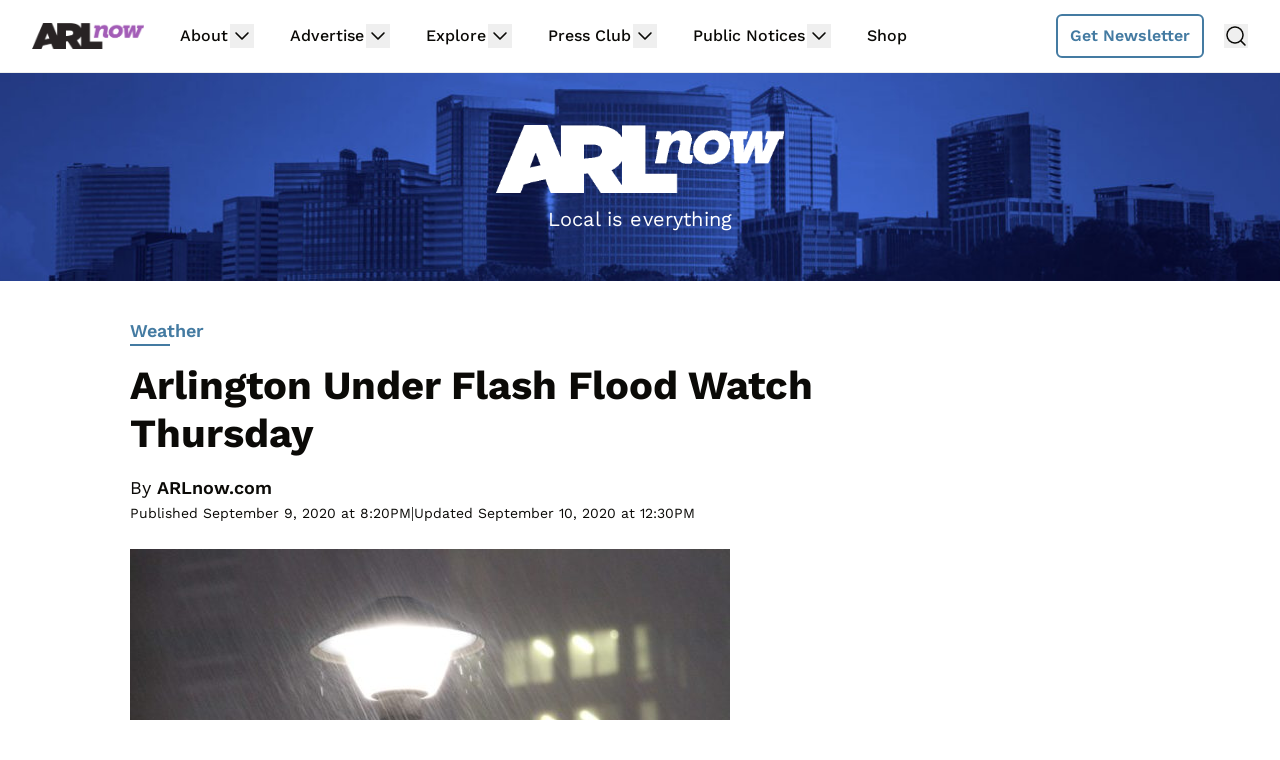

--- FILE ---
content_type: text/html; charset=utf-8
request_url: https://disqus.com/embed/comments/?base=default&f=arlnow&t_i=239275%20http%3A%2F%2Fwww.arlnow.com%2F%3Fp%3D239275&t_u=https%3A%2F%2Fwww.arlnow.com%2F2020%2F09%2F09%2Farlington-under-flash-flood-watch-thursday-2%2F&t_e=Arlington%20Under%20Flash%20Flood%20Watch%20Thursday&t_d=Arlington%20Under%20Flash%20Flood%20Watch%20Thursday&t_t=Arlington%20Under%20Flash%20Flood%20Watch%20Thursday&s_o=default
body_size: 8155
content:
<!DOCTYPE html>

<html lang="en" dir="ltr" class="not-supported type-">

<head>
    <title>Disqus Comments</title>

    
    <meta name="viewport" content="width=device-width, initial-scale=1, maximum-scale=1, user-scalable=no">
    <meta http-equiv="X-UA-Compatible" content="IE=edge"/>

    <style>
        .alert--warning {
            border-radius: 3px;
            padding: 10px 15px;
            margin-bottom: 10px;
            background-color: #FFE070;
            color: #A47703;
        }

        .alert--warning a,
        .alert--warning a:hover,
        .alert--warning strong {
            color: #A47703;
            font-weight: bold;
        }

        .alert--error p,
        .alert--warning p {
            margin-top: 5px;
            margin-bottom: 5px;
        }
        
        </style>
    
    <style>
        
        html, body {
            overflow-y: auto;
            height: 100%;
        }
        

        #error {
            display: none;
        }

        .clearfix:after {
            content: "";
            display: block;
            height: 0;
            clear: both;
            visibility: hidden;
        }

        
    </style>

</head>
<body>
    

    
    <div id="error" class="alert--error">
        <p>We were unable to load Disqus. If you are a moderator please see our <a href="https://docs.disqus.com/help/83/"> troubleshooting guide</a>. </p>
    </div>

    
    <script type="text/json" id="disqus-forumData">{"session":{"canModerate":false,"audienceSyncVerified":false,"canReply":true,"mustVerify":false,"recaptchaPublicKey":"6LfHFZceAAAAAIuuLSZamKv3WEAGGTgqB_E7G7f3","mustVerifyEmail":false},"forum":{"aetBannerConfirmation":"Thanks for subscribing to email updates from ARLnow.com! You should start receiving our newsletter in a few days. If you'd like to unsubscribe, there will be a link in emails you receive from us.","founder":"26899563","twitterName":"ARLnowDOTcom","commentsLinkOne":"1 Comment","guidelines":null,"disableDisqusBrandingOnPolls":false,"commentsLinkZero":"Comments","disableDisqusBranding":true,"id":"arlnow","badges":[{"target":0,"forum":2195784,"image":"https://uploads.disquscdn.com/images/8ed4dadaa26c1b4422351524359d40ec7bfedb0953ea65a070ccba1328705e71.jpg","criteria":"MANUAL","id":592,"name":"Press Club Member"},{"target":50,"forum":2195784,"image":"https://uploads.disquscdn.com/images/50890208fa69c1b842f4cf59e27247535872f0c103ca0b9a9d2c5075e044e776.jpg","criteria":"COMMENT_UPVOTES","id":593,"name":"Upvote King (50+)"},{"target":1000,"forum":2195784,"image":"https://uploads.disquscdn.com/images/a3be50ad01a17dab4f58ad1ea104ba7bb2941a069de8a9129c8a9e527dcfbc18.jpg","criteria":"COMMENTS","id":594,"name":"1K Comment Club"},{"target":0,"forum":2195784,"image":"https://uploads.disquscdn.com/images/1562ebec54ec5dc54311146b158be8cdafb16861bee93b7b15c4f149b83bb29d.png","criteria":"MANUAL","id":595,"name":"Real Name (Verified)"},{"target":0,"forum":2195784,"image":"https://uploads.disquscdn.com/images/c0443a861afb652892c6747e5a4844bd5c0763fe642c0a0a6c1634ff2ce82770.png","criteria":"MANUAL","id":596,"name":"Contest Winner"},{"target":1,"forum":2195784,"image":"https://uploads.disquscdn.com/images/b40341f46451b35c8708c232cfe5e8b4c5bc64149ed60a5ccc2f866897579e05.png","criteria":"FEATURED_COMMENTS","id":597,"name":"Comment Featured"},{"target":0,"forum":2195784,"image":"https://uploads.disquscdn.com/images/9c65b1e3ca5190b704fd27544f08fe9cc70ca4ab69d2170c8a377a06b5630566.png","criteria":"MANUAL","id":598,"name":"Opinion Contributor"},{"target":0,"forum":2195784,"image":"https://uploads.disquscdn.com/images/01a3123826d33355c89fff9b0bf48a9894caca52ddd60e2f22a3dec2c144c0a5.png","criteria":"MANUAL","id":830,"name":"Internet Famous"}],"category":"News","aetBannerEnabled":false,"aetBannerTitle":"Subscribe to the ARLnow Afternoon Update","raw_guidelines":null,"initialCommentCount":null,"votingType":0,"daysUnapproveNewUsers":7,"installCompleted":true,"createdAt":"2013-02-18T14:44:14.537681","moderatorBadgeText":"Mod","commentPolicyText":"To combat spam and trolls, all first-time commenters will have their comments held for review.","aetEnabled":false,"channel":null,"sort":4,"description":null,"organizationHasBadges":true,"newPolicy":true,"raw_description":null,"customFont":null,"language":"en","adsReviewStatus":1,"commentsPlaceholderTextEmpty":null,"daysAlive":2,"forumCategory":{"date_added":"2016-01-28T01:54:31","id":7,"name":"News"},"linkColor":null,"colorScheme":"light","pk":"2195784","commentsPlaceholderTextPopulated":null,"permissions":{},"commentPolicyLink":"https://www.arlnow.com/about/terms-of-use-privacy-policy/#commentpolicy","aetBannerDescription":"Don't miss a headline, subscribe today for a daily digest of ARLnow.com articles delivered straight to your email inbox.","favicon":{"permalink":"https://disqus.com/api/forums/favicons/arlnow.jpg","cache":"https://c.disquscdn.com/uploads/forums/219/5784/favicon.png"},"name":"ARLnow.com","commentsLinkMultiple":"{num} Comments","settings":{"threadRatingsEnabled":false,"adsDRNativeEnabled":false,"behindClickEnabled":false,"disable3rdPartyTrackers":true,"adsVideoEnabled":false,"adsProductVideoEnabled":false,"adsPositionBottomEnabled":false,"ssoRequired":false,"contextualAiPollsEnabled":false,"unapproveLinks":false,"adsPositionRecommendationsEnabled":false,"adsEnabled":false,"adsProductLinksThumbnailsEnabled":false,"hasCustomAvatar":false,"organicDiscoveryEnabled":true,"adsProductDisplayEnabled":false,"adsProductLinksEnabled":false,"audienceSyncEnabled":false,"threadReactionsEnabled":false,"linkAffiliationEnabled":false,"adsPositionAiPollsEnabled":false,"disableSocialShare":false,"adsPositionTopEnabled":false,"adsProductStoriesEnabled":false,"sidebarEnabled":false,"adultContent":false,"allowAnonVotes":false,"gifPickerEnabled":false,"mustVerify":true,"badgesEnabled":true,"mustVerifyEmail":true,"allowAnonPost":false,"unapproveNewUsersEnabled":true,"mediaembedEnabled":false,"aiPollsEnabled":false,"userIdentityDisabled":false,"adsPositionPollEnabled":false,"discoveryLocked":false,"validateAllPosts":false,"adsSettingsLocked":false,"isVIP":false,"adsPositionInthreadEnabled":false},"organizationId":1716094,"typeface":"sans-serif","url":"https://www.arlnow.com/","daysThreadAlive":2,"avatar":{"small":{"permalink":"https://disqus.com/api/forums/avatars/arlnow.jpg?size=32","cache":"//a.disquscdn.com/1762981787/images/noavatar32.png"},"large":{"permalink":"https://disqus.com/api/forums/avatars/arlnow.jpg?size=92","cache":"//a.disquscdn.com/1762981787/images/noavatar92.png"}},"signedUrl":"https://disq.us/?url=https%3A%2F%2Fwww.arlnow.com%2F&key=KDwBGrcqNsko9fCYTWZr4w"}}</script>

    <div id="postCompatContainer"><div class="comment__wrapper"><div class="comment__name clearfix"><img class="comment__avatar" src="https://c.disquscdn.com/uploads/users/17570/3791/avatar92.jpg?1736111932" width="32" height="32" /><strong><a href="">Flood Czar™ Mayor of Arlington</a></strong> &bull; 5 years ago
        </div><div class="comment__content"><p>Don't fret, Flood Czar is here, I've got everything under control. Until I go to bed. Then, any embers will be extinguished when I awaken. Keeping Arlington safe-ish from flooding, is why gawd put me on this earth. I didn't choose this path, it was chosen for me. I am the chosen one.</p></div></div><div class="comment__wrapper"><div class="comment__name clearfix"><img class="comment__avatar" src="https://c.disquscdn.com/uploads/users/3597/891/avatar92.jpg?1400668900" width="32" height="32" /><strong><a href="">Gavrilo2014</a></strong> &bull; 5 years ago
        </div><div class="comment__content"><p>So, are you intentionally downplaying the Flood Threat to avoid a frenzy?</p><p>Possible Flood Czar press statement: "“So the fact is, I’m a cheerleader for this country*. I love our country*. And I don’t want people to be frightened"</p><p>*County, as amended.</p></div></div><div class="comment__wrapper"><div class="comment__name clearfix"><img class="comment__avatar" src="https://c.disquscdn.com/uploads/users/4461/362/avatar92.jpg?1530625419" width="32" height="32" /><strong><a href="">WeiQiang</a></strong> &bull; 5 years ago
        </div><div class="comment__content"><p>... City</p><p>FIFY</p></div></div><div class="comment__wrapper"><div class="comment__name clearfix"><img class="comment__avatar" src="https://c.disquscdn.com/uploads/users/17570/3791/avatar92.jpg?1736111932" width="32" height="32" /><strong><a href="">Flood Czar™ Mayor of Arlington</a></strong> &bull; 5 years ago
        </div><div class="comment__content"><p>Being a superhero isn't easy.</p></div></div><div class="comment__wrapper"><div class="comment__name clearfix"><img class="comment__avatar" src="https://c.disquscdn.com/uploads/users/23811/3447/avatar92.jpg?1670122651" width="32" height="32" /><strong><a href="">JW</a></strong> &bull; 5 years ago
        </div><div class="comment__content"><p>You really should forge some sort of alliance with Wildfire Czar</p><p>Also, flash flood watches outside of a tropical storm or better are totally overrated. Basically all we get is debris on the bike path.</p></div></div><div class="comment__wrapper"><div class="comment__name clearfix"><img class="comment__avatar" src="https://c.disquscdn.com/uploads/users/4610/9691/avatar92.jpg?1464373416" width="32" height="32" /><strong><a href="">Clarendon Cruiser</a></strong> &bull; 5 years ago
        </div><div class="comment__content"><p>'forge' I saw watch'ah did der!</p></div></div><div class="comment__wrapper"><div class="comment__name clearfix"><img class="comment__avatar" src="https://c.disquscdn.com/uploads/users/4461/362/avatar92.jpg?1530625419" width="32" height="32" /><strong><a href="">WeiQiang</a></strong> &bull; 5 years ago
        </div><div class="comment__content"><p>In the interest of permanent de-coupling of our heroic local flood authoritarian from recent and persistent unlawful flashing activity, I’d like to recommend to the ArlNOW editorial troika that the preferred term of use for weather events of this kind hereafter be named “Sudden Hazardous Inundation Threats”.</p><p>It’s precise and respectful of our Czar In The North, while also having a catchy acronym.</p></div></div><div class="comment__wrapper"><div class="comment__name clearfix"><img class="comment__avatar" src="https://c.disquscdn.com/uploads/users/17570/3791/avatar92.jpg?1736111932" width="32" height="32" /><strong><a href="">Flood Czar™ Mayor of Arlington</a></strong> &bull; 5 years ago
        </div><div class="comment__content"><p>I second and third your proposal.</p></div></div><div class="comment__wrapper"><div class="comment__name clearfix"><img class="comment__avatar" src="https://c.disquscdn.com/uploads/users/4461/362/avatar92.jpg?1530625419" width="32" height="32" /><strong><a href="">WeiQiang</a></strong> &bull; 5 years ago
        </div><div class="comment__content"><p>For a second, I forgot that our Betters In The North get more votes than we do.</p></div></div><div class="comment__wrapper"><div class="comment__name clearfix"><img class="comment__avatar" src="https://c.disquscdn.com/uploads/users/241/7455/avatar92.jpg?1767809939" width="32" height="32" /><strong><a href="">dave schutz</a></strong> &bull; 5 years ago
        </div><div class="comment__content"><p>Well, see that you remember it better in future!  There can be consequences, you know!</p></div></div><div class="comment__wrapper"><div class="comment__name clearfix"><img class="comment__avatar" src="https://c.disquscdn.com/uploads/users/11348/8394/avatar92.jpg?1507666789" width="32" height="32" /><strong><a href="">Manatee</a></strong> &bull; 5 years ago
        </div><div class="comment__content"><p>Hope the name change won't be too painful.</p></div></div><div class="comment__wrapper"><div class="comment__name clearfix"><img class="comment__avatar" src="https://c.disquscdn.com/uploads/users/29334/9444/avatar92.jpg?1532958895" width="32" height="32" /><strong><a href="">Bigfootrotica</a></strong> &bull; 5 years ago
        </div><div class="comment__content"><p>Sudden Hazardous Inundation Threats is the title of one of my p0rn movies.</p></div></div><div class="comment__wrapper"><div class="comment__name clearfix"><img class="comment__avatar" src="https://c.disquscdn.com/uploads/users/33270/545/avatar92.jpg?1575059541" width="32" height="32" /><strong><a href="">Ghost of Arlington</a></strong> &bull; 5 years ago
        </div><div class="comment__content"><p><b>I was walking my dog in my grandma's back yard one night in Ross Lynn. A mangy beagle St Bernard mix named Wiley. This was during a hurricane, but a couple of hours before it actually hit. Saw a guy sauntering through a neighbor's yard waving at me and yelling Stella. I didn't think anything of it. I smiled and waved back. As I walked back into the house, it hit me, It was Lobsterman. On a rainy night like tonight. You may see or hear Lobsterman along the river or creeks of Arlington.<br>ooooooOOOOOOoooooo {rattle chains}</b></p></div></div><div class="comment__wrapper"><div class="comment__name clearfix"><img class="comment__avatar" src="https://c.disquscdn.com/uploads/users/17570/3791/avatar92.jpg?1736111932" width="32" height="32" /><strong><a href="">Flood Czar™ Mayor of Arlington</a></strong> &bull; 5 years ago
        </div><div class="comment__content"><p>Sweet Jesus, beagle/Saint Bernard is a thing and you can buy them.<br>&gt;&gt;<br><a href="https://uploads.disquscdn.com/images/e0696d4661b2b6e86de7f3b8a1f463709e3deae825a4e9416536644b3b4bc780.jpg" rel="nofollow noopener" target="_blank" title="https://uploads.disquscdn.com/images/e0696d4661b2b6e86de7f3b8a1f463709e3deae825a4e9416536644b3b4bc780.jpg">https://uploads.disquscdn.c...</a></p></div></div><div class="comment__wrapper"><div class="comment__name clearfix"><img class="comment__avatar" src="//a.disquscdn.com/1762981787/images/noavatar92.png" width="32" height="32" /><strong><a href="">Guest</a></strong> &bull; 5 years ago
        </div><div class="comment__content"></div></div><div class="comment__wrapper"><div class="comment__name clearfix"><img class="comment__avatar" src="https://c.disquscdn.com/uploads/users/5350/5630/avatar92.jpg?1570365382" width="32" height="32" /><strong><a href="">trickster</a></strong> &bull; 5 years ago
        </div><div class="comment__content"><p>So sad, his front legs  look longer than his back ones. And at least I hope it is a male. There ought to be a law against designer dogs...</p></div></div><div class="comment__wrapper"><div class="comment__name clearfix"><img class="comment__avatar" src="https://c.disquscdn.com/uploads/users/17570/3791/avatar92.jpg?1736111932" width="32" height="32" /><strong><a href="">Flood Czar™ Mayor of Arlington</a></strong> &bull; 5 years ago
        </div><div class="comment__content"><p>Some are cute, some, not so much. I believe it's done through artificial insemination? It's one of many odd crossbreeds. Shugs are another strange one.<br><a href="https://disq.us/url?url=https%3A%2F%2Fwww.google.com%2Fsearch%3Fq%3Dst%2Bbernard%2Bbeagle%2Bmix%2Bpuppy%26rlz%3D1C1SQJL_enUS900US900%26sxsrf%3DALeKk01VDVkAIYDfBlsix-rygCq5Xm74DQ%3A1599709368335%26tbm%3Disch%26sa%3DX%26ved%3D2ahUKEwjtz5Ll1d3rAhXfl3IEHUiHAG8Q7AkoAXoECBoQCw%26biw%3D1224%26bih%3D590%3AxelltpL49l5QqzKonqsxTE00LQE&amp;cuid=2195784" rel="nofollow noopener" target="_blank" title="https://www.google.com/search?q=st+bernard+beagle+mix+puppy&amp;rlz=1C1SQJL_enUS900US900&amp;sxsrf=ALeKk01VDVkAIYDfBlsix-rygCq5Xm74DQ:1599709368335&amp;tbm=isch&amp;sa=X&amp;ved=2ahUKEwjtz5Ll1d3rAhXfl3IEHUiHAG8Q7AkoAXoECBoQCw&amp;biw=1224&amp;bih=590">https://www.google.com/sear...</a><br><a href="https://uploads.disquscdn.com/images/a50ee9e1d82f7969104d49e533f45a019344754fb2b5a1f15b0becf3847ae832.jpg" rel="nofollow noopener" target="_blank" title="https://uploads.disquscdn.com/images/a50ee9e1d82f7969104d49e533f45a019344754fb2b5a1f15b0becf3847ae832.jpg">https://uploads.disquscdn.c...</a></p></div></div><div class="comment__wrapper"><div class="comment__name clearfix"><img class="comment__avatar" src="https://c.disquscdn.com/uploads/users/5350/5630/avatar92.jpg?1570365382" width="32" height="32" /><strong><a href="">trickster</a></strong> &bull; 5 years ago
        </div><div class="comment__content"><p>We used to call mixed breeds mutts; now it’s big bucks.  Some are cute, but I wish they wouldn’t do it.</p></div></div><div class="comment__wrapper"><div class="comment__name clearfix"><img class="comment__avatar" src="//a.disquscdn.com/1762981787/images/noavatar92.png" width="32" height="32" /><strong><a href="">Guest</a></strong> &bull; 5 years ago
        </div><div class="comment__content"></div></div><div class="comment__wrapper"><div class="comment__name clearfix"><img class="comment__avatar" src="https://c.disquscdn.com/uploads/users/5350/5630/avatar92.jpg?1570365382" width="32" height="32" /><strong><a href="">trickster</a></strong> &bull; 5 years ago
        </div><div class="comment__content"><p>Glad of that...still wish they wouldn’t do it...guess they would stop if no one  bought them...(says a past owner of a cockapoo...smartest, sweetest dog we ever had...husband’s coworker brought a box of black fluffballs in to work, surprised we did not end up with two)</p></div></div><div class="comment__wrapper"><div class="comment__name clearfix"><img class="comment__avatar" src="https://c.disquscdn.com/uploads/users/17570/3791/avatar92.jpg?1736111932" width="32" height="32" /><strong><a href="">Flood Czar™ Mayor of Arlington</a></strong> &bull; 5 years ago
        </div><div class="comment__content"><p>This is a good looking dog. <br><a href="https://disq.us/url?url=https%3A%2F%2Fwww.youtube.com%2Fwatch%3Fv%3Dt-ZBC5wZMt4%3AKbNGNZbwZO4XfPn5x_0J68zxCDM&amp;cuid=2195784" rel="nofollow noopener" target="_blank" title="https://www.youtube.com/watch?v=t-ZBC5wZMt4">https://www.youtube.com/wat...</a></p></div></div><div class="comment__wrapper"><div class="comment__name clearfix"><img class="comment__avatar" src="//a.disquscdn.com/1762981787/images/noavatar92.png" width="32" height="32" /><strong><a href="">Guest</a></strong> &bull; 5 years ago
        </div><div class="comment__content"></div></div><div class="comment__wrapper"><div class="comment__name clearfix"><img class="comment__avatar" src="https://c.disquscdn.com/uploads/users/17570/3791/avatar92.jpg?1736111932" width="32" height="32" /><strong><a href="">Flood Czar™ Mayor of Arlington</a></strong> &bull; 5 years ago
        </div><div class="comment__content"><p>That might be Arlington Bear? Have you heard the story of Rosslyn's Lobsterman? I hadn't until recently. I have no reason not to believe the tale.</p></div></div><div class="comment__wrapper"><div class="comment__name clearfix"><img class="comment__avatar" src="https://c.disquscdn.com/uploads/users/32279/9623/avatar92.jpg?1538244963" width="32" height="32" /><strong><a href="">el choom gang</a></strong> &bull; 5 years ago
        </div><div class="comment__content"><p>flood dude gotta stay sober tonite</p></div></div><div class="comment__wrapper"><div class="comment__name clearfix"><img class="comment__avatar" src="//a.disquscdn.com/1762981787/images/noavatar92.png" width="32" height="32" /><strong><a href="">EB</a></strong> &bull; 5 years ago
        </div><div class="comment__content"><p>Remember Genesis 9:11 (NKJV)&gt; "Thus I establish My covenant with you: Never again shall all flesh be cut off by the waters of the flood; never again shall there be a flood to destroy the earth.”</p></div></div><div class="comment__wrapper"><div class="comment__name clearfix"><img class="comment__avatar" src="https://c.disquscdn.com/uploads/users/17570/3791/avatar92.jpg?1736111932" width="32" height="32" /><strong><a href="">Flood Czar™ Mayor of Arlington</a></strong> &bull; 5 years ago
        </div><div class="comment__content"><p>On the first day, the Flying Spaghetti Monster separated the water from the heavens. On the second -- because He could not tread water for long and had grown tired of flying -- He created the land and complemented it with a Beer Volcano. Satisfied, the Flying Spaghetti Monster overindulged in beer from the Beer Volcano and woke up hungover. Between drunken nights and clumsy afternoons, the Flying Spaghetti Monster produced seas and land (for a second time, because He forgot that He created it the day before) along with Heaven and a midget, which He named Man. Man and an equally short woman lived happily in the Olive Garden of Eden for some time until the Flying Spaghetti Monster caused a global flood in a cooking accident. (While emptying His Holy Pasta Pot of water, He did not pay attention to where this water was going.)<br>R'Amen</p></div></div><div class="comment__wrapper"><div class="comment__name clearfix"><img class="comment__avatar" src="//a.disquscdn.com/1762981787/images/noavatar92.png" width="32" height="32" /><strong><a href="">EB</a></strong> &bull; 5 years ago
        </div><div class="comment__content"><p>The Word of God also states: <br>Be not deceived; God is not mocked: for whatsoever a man soweth, that shall he also reap.  Galatians 6:7  KJV</p></div></div><div class="comment__wrapper"><div class="comment__name clearfix"><img class="comment__avatar" src="https://c.disquscdn.com/uploads/users/17570/3791/avatar92.jpg?1736111932" width="32" height="32" /><strong><a href="">Flood Czar™ Mayor of Arlington</a></strong> &bull; 5 years ago
        </div><div class="comment__content"><p>And The Flying Spaghetti Monster did come unto Dee Dee waiting at the front of Fred’s Italian Corner, for she was hungry and her wait did seem to be unending, and he filled her with His Heavenly Smells, and unto her He did speak:<br>“My True Believer and most excellent Administrator, My keeper of the knowledge that All is My Creation, and as much as any creationism is to be taught as science, My Creation is to be taught as science, I ask of you this: Carry to My True Believers these instructions, that when they give thanks for the Holy Feast, they shall remember and pray these words”:</p><p>Our One Creator Which Flies and is Spaghetti and a Monster,</p><p>I believe Thou art the Creator of Goodness and Nourishment, and of Sustenance. I thank the Pasta, and the Sauce, and the Meatballs, for they provide me all my needs.<br>I thank Thee for the Many Beverages that Thou provides, for they engender true fellowship, and I will quaff them heartily, be they Beer, or Wine, or Sweet Iced Tea (in the South), or even Milk or Kool-Aid, for it is not good to withhold fluids, and I need to take care of my Body, as Beneficiary of Thine Holy Goodness.<br>I thank Thee for the giving of healthful Green Salad, the Yummy Garlic Bread, and the Blessed Cheese for the top of my Spaghetti, and also I am most thankful that If I eat All my Dinner, a Dessert of Extreme Chocolateness will surely follow, preferably Dark Chocolate, for it is Good.<br>I believe that Thou are neither Male, nor Female, but are instead beyond the reaches of the gender confusion of Man and Woman Kind, yea, thou are ageless, timeless and all-encompassing.<br>I most humbly thank Thee, oh Noodly Appendaged One, for Touching me with the mental capacity to adapt the mythologies of This Universe to aid and comfort me here, until that day I am able to join together with my Pastafarian Brothers and Sisters at the foot of the Beer Volcano, and enumerate my specifications at the Stripper Factory, so that happiness and contentedness and good cheer be present for all, forever and forever,<br>RAmen.</p></div></div><div class="comment__wrapper"><div class="comment__name clearfix"><img class="comment__avatar" src="https://c.disquscdn.com/uploads/users/23811/3447/avatar92.jpg?1670122651" width="32" height="32" /><strong><a href="">JW</a></strong> &bull; 5 years ago
        </div><div class="comment__content"><p>Have we drowned yet?</p></div></div><div class="comment__wrapper"><div class="comment__name clearfix"><img class="comment__avatar" src="https://c.disquscdn.com/uploads/users/26354/5888/avatar92.jpg?1602371675" width="32" height="32" /><strong><a href="">American God of Love</a></strong> &bull; 5 years ago
        </div><div class="comment__content"><p>Does the world of 2020 feel like hell?</p></div></div><div class="comment__wrapper"><div class="comment__name clearfix"><img class="comment__avatar" src="https://c.disquscdn.com/uploads/users/5350/5630/avatar92.jpg?1570365382" width="32" height="32" /><strong><a href="">trickster</a></strong> &bull; 5 years ago
        </div><div class="comment__content"><p>Someday...the expression 2020 is going to be like: How is your day going? So far? ...a complete 2020!</p><p>(Thanks to Floodz...couldn’t find it to give attribution)</p></div></div></div>


    <div id="fixed-content"></div>

    
        <script type="text/javascript">
          var embedv2assets = window.document.createElement('script');
          embedv2assets.src = 'https://c.disquscdn.com/embedv2/latest/embedv2.js';
          embedv2assets.async = true;

          window.document.body.appendChild(embedv2assets);
        </script>
    



    
</body>
</html>


--- FILE ---
content_type: text/html
request_url: https://api.intentiq.com/profiles_engine/ProfilesEngineServlet?at=39&mi=10&dpi=936734067&pt=17&dpn=1&iiqidtype=2&iiqpcid=5e23abe8-7222-4967-8ec5-fe415f7f573e&iiqpciddate=1767845118110&pcid=7464616f-c0e9-4558-a852-8ab928715fd7&idtype=3&gdpr=0&japs=false&jaesc=0&jafc=0&jaensc=0&jsver=0.33&testGroup=A&source=pbjs&ABTestingConfigurationSource=group&abtg=A&vrref=https%3A%2F%2Fwww.arlnow.com
body_size: 56
content:
{"abPercentage":97,"adt":1,"ct":2,"isOptedOut":false,"data":{"eids":[]},"dbsaved":"false","ls":true,"cttl":86400000,"abTestUuid":"g_10a8a489-2124-4d54-87fe-665f1fd3beb0","tc":9,"sid":546800194}

--- FILE ---
content_type: text/html; charset=utf-8
request_url: https://www.google.com/recaptcha/api2/aframe
body_size: 269
content:
<!DOCTYPE HTML><html><head><meta http-equiv="content-type" content="text/html; charset=UTF-8"></head><body><script nonce="FxQFofAkW-WDGwnjTI5p6w">/** Anti-fraud and anti-abuse applications only. See google.com/recaptcha */ try{var clients={'sodar':'https://pagead2.googlesyndication.com/pagead/sodar?'};window.addEventListener("message",function(a){try{if(a.source===window.parent){var b=JSON.parse(a.data);var c=clients[b['id']];if(c){var d=document.createElement('img');d.src=c+b['params']+'&rc='+(localStorage.getItem("rc::a")?sessionStorage.getItem("rc::b"):"");window.document.body.appendChild(d);sessionStorage.setItem("rc::e",parseInt(sessionStorage.getItem("rc::e")||0)+1);localStorage.setItem("rc::h",'1767845124542');}}}catch(b){}});window.parent.postMessage("_grecaptcha_ready", "*");}catch(b){}</script></body></html>

--- FILE ---
content_type: text/plain
request_url: https://rtb.openx.net/openrtbb/prebidjs
body_size: -220
content:
{"id":"0ae9f51c-5691-448e-aa63-7c5dc2f432f2","nbr":0}

--- FILE ---
content_type: text/plain
request_url: https://rtb.openx.net/openrtbb/prebidjs
body_size: -82
content:
{"id":"a46d3109-63c7-4e0b-8c3b-3860dae951d8","nbr":0}

--- FILE ---
content_type: text/plain; charset=UTF-8
request_url: https://at.teads.tv/fpc?analytics_tag_id=PUB_17002&tfpvi=&gdpr_consent=&gdpr_status=22&gdpr_reason=220&ccpa_consent=&sv=prebid-v1
body_size: 56
content:
NGZlYzFhZjAtNjIyNy00YWZlLThlMTMtMDUyYWFiY2FlNzc3IzYtNQ==

--- FILE ---
content_type: text/plain; charset=utf-8
request_url: https://ads.adthrive.com/http-api/cv2
body_size: 4809
content:
{"om":["03ory6zo","0889h8er","0b0m8l4f","0ni91ttt","1","1011_302_56273321","1011_302_56273337","1029_23hg9z77","1029_36uiem7r","1029_49d77ivq","1029_9ja0908s","1029_9m0ajsmk","1029_dfomfc7l","1029_disy356v","1029_eqfoi27l","1029_gh9a1zdg","1029_h7mlnibm","1029_h7w0s8xv","1029_hci1cgdf","1029_ik4xbdmy","1029_jgzurljh","1029_jkh1klfj","1029_mmr7sp5l","1029_ni44tv5u","1029_r2owmx39","1029_wnj7sgch","10wzqkul","11142692","11509227","11560071","11896988","11999803","12010080","12010084","12010088","12123650","124843_7","124848_6","1453468","16d2cf53-e96a-4596-847f-ba376b6527a4","17_24081062","17_24525574","17_24683322","17_24732876","17_24766956","17_24767217","17_24767249","1ch0ze7p","1cmuj15l","1d368e84-f044-4fe2-8632-af086f7829c2","1ftzvfyu","1m7ow47i","1q26ddsf","1r7rfn75","201735638","202430_200_EAAYACog7t9UKc5iyzOXBU.xMcbVRrAuHeIU5IyS9qdlP9IeJGUyBMfW1N0_","202430_200_EAAYACogfp82etiOdza92P7KkqCzDPazG1s0NmTQfyLljZ.q7ScyBDr2wK8_","2132:43435717","2132:43435725","2132:45615133","2179:579199547309811353","2179:587177303591067784","2249:660709405","22rds0nb","2307:1cmuj15l","2307:1m7ow47i","2307:222tsaq1","2307:2ot14voa","2307:3ezzzsun","2307:3v2n6fcp","2307:6wbm92qr","2307:88rv7n3t","2307:9nex8xyd","2307:9w5l00h3","2307:a8b8256d","2307:a8beztgq","2307:cv2huqwc","2307:d9qcd1j6","2307:dl7ninve","2307:f7ednk5y","2307:fqeh4hao","2307:h1yuh03l","2307:h60hzvcs","2307:hs8ydvzi","2307:idv00ihq","2307:kecbwzbd","2307:kf4dd8e6","2307:lc1wx7d6","2307:lp37a2wq","2307:nnttaitg","2307:o4v8lu9d","2307:oc0y76ab","2307:ouycdkmq","2307:q1lzyhtb","2307:ra67euu2","2307:s9uhc90l","2307:u47zqfww","2307:ubjltf5y","2307:xz2qo1cb","2307:zre6tl38","2307:zuen76ia","2307:zw6jpag6","2307:zycajivp","2409_15064_70_85809046","2409_15064_70_85809052","2409_25495_176_CR52092919","2409_25495_176_CR52092921","2409_25495_176_CR52092954","2409_25495_176_CR52092956","2409_25495_176_CR52153848","2409_25495_176_CR52153849","2409_25495_176_CR52178314","2409_25495_176_CR52186411","2409_25495_176_CR52188001","246638573","25048614","25048620","25_6dac9fpf","25_a3f4g749","25_eqfoi27l","25_utberk8n","25_wnj7sgch","25_ztlksnbe","2760:176_CR52092920","2760:176_CR52092921","2760:176_CR52092922","2760:176_CR52092956","2760:176_CR52092957","2760:176_CR52092959","2760:176_CR52150651","2760:176_CR52153848","2760:176_CR52153849","2760:176_CR52178314","2760:176_CR52186411","2760:176_CR52186412","2760:176_CR52188001","2760:176_CR52190519","28925636","28929686","29102835","29127984","29257601","29414696","29414711","29451548","2974:8154407","29_695879875","29_695879898","29_695879935","2de018c8-0602-4c68-be28-af40e339c947","2hs3v22h","2wm3oaxg","306_24767562","3335_25247_700109379","3335_25247_700109389","3335_25247_700109391","33604353","3490:CR52092920","3490:CR52092921","3490:CR52092922","3490:CR52175339","3490:CR52175340","3490:CR52178314","3490:CR52178315","3490:CR52193293","34m0tfo8","3658_15078_fqeh4hao","3658_15858_ao74sffv","3658_18008_xz2qo1cb","3658_18008_zuen76ia","3658_211122_ufmlvirh","3658_26587_T26165948","3658_78719_a8b8256d","3658_78719_u47zqfww","3658_78719_z4lyi39p","3658_94590_T26225265","3702_139777_24765456","3702_139777_24765476","3702_139777_24765494","3702_139777_24765529","3702_139777_24765531","3702_139777_24765540","3702_139777_24765544","3702_139777_24765548","381513943572","39724743","3LMBEkP-wis","3cce7390-7b1b-4cc0-80d5-e65687b0838e","3e16c668-2257-4737-9efc-31cc7ec91c81","3irft7fk","3kvvlhj7","3ojohq18","3q49ttf8","3v2n6fcp","3v9g45eu","3ybmkiad","40853565","409_192565","409_216388","409_216406","409_216506","409_220333","409_220334","409_220336","409_220349","409_225978","409_225987","409_225988","409_225990","409_226330","409_226331","409_227223","409_227224","409_228054","409_228055","409_228065","409_228069","409_228090","409_228105","409_230713","409_230728","409_230738","42231835","43435725","45615133","457jl0g7","458901553568","46_12124281","4731db5e-8259-458c-a6c8-12a9201a80a9","47869802","485027845327","4afca42j","4aqwokyz","4dx3tl6o","4ebiruhf","4evupkbi","4qxmmgd2","4vlso63s","5093gaho","513182805","521168","52136743","52136747","521_425_203519","521_425_203617","521_425_203620","521_425_203621","521_425_203623","521_425_203708","521_425_203887","52716780","5316_139700_12862c4a-ac39-4e9f-98a6-0485492d1b79","53v6aquw","5510:1cmuj15l","5510:a3fs8a8c","5510:chlqqa9d","5510:cymho2zs","5510:e2qeeuc5","5510:feaqu0pp","5510:kf4dd8e6","5510:mznp7ktv","5510:ouycdkmq","5510:qdn2xxfl","5510:quk7w53j","5510:ujl9wsn7","55116647","55116649","55119181","5563_66529_OADD2.7284327918172_1Q5OLVDCFKK2KWY4VD","5563_66529_OADD2.7284327918173_1OPUUJ6K5HLG3XZQMK","5563_66529_OAIP.14f19eef86b711b631cebc54fe31ca1c","5563_66529_OAIP.15bb51214072a85e634ecf73ed1adb93","55726028","557_409_220149","557_409_220159","557_409_220171","557_409_220344","557_409_223589","557_409_228065","558_93_cx8hk1oh","558_93_pz8lwofu","558_93_xz2qo1cb","55c557e7-539d-4272-a1ba-0abec42b0934","56632486","56706675","5670:8154561","57157128","587a5949-acce-4162-90a6-712648404a3d","5e19ee25-55f5-4d6a-aff4-475cd34b449e","6026534513","60825627","60898533","61085224","61210719","61573859","61593903","61932920","61932925","61932933","61932948","61932957","627225143","627227759","627309156","627309159","627506494","628153053","628360579","628444433","628444439","628622163","628622244","628622250","628683371","628687043","628687460","628687463","62873663","628841673","629007394","629009180","629167998","629168001","629168010","629168565","629171196","629171202","62946748","62976224","62980385","629803897","62981075","636910768489","64x7dtvi","659216891404","67lvjel9","680_99480_695879875","680_99480_695879895","688070999","688078501","695879872","695879875","695879898","695879924","695879935","696332890","699258302","699469886","699812344","699813340","69f9e2cb-61fe-4b62-a234-bc5cf51c6cfe","6cqn9jfm","6lmy2lg0","6mrds7pc","6mwqcsi8","6wbm92qr","700109379","700109391","702397981","702423494","702759627","725307849769","7354_201087_86621029","7488qws5","76h4vfa0","794di3me","7969_149355_43421373","7969_149355_43435717","7cmeqmw8","7hdz8xap","7s82759r","7xe5zzbv","80ec5mhd","80j1gs7p","81407367","8152859","8152879","85808977","85809113","86509229","86509757","88rv7n3t","8ax1f5n9","8iqvvc5u","9057/1ed2e1a3f7522e9d5b4d247b57ab0c7c","92d3a064-0c3d-44b7-b169-70e2de418268","93_1cmuj15l","93_1m7ow47i","93_cv2huqwc","93_ouycdkmq","9925w9vu","9d44cwg8","9kh8n28x","9m6erbhz","9nex8xyd","9rr0nhb7","9rvsrrn1","FC8Gv9lZIb0","YM34v0D1p1g","a3fs8a8c","a8beztgq","adfrwzmu","ao74sffv","b3sqze11","baxh6mrl","bpecuyjx","c1hsjx06","c2d7ypnt","c685c332-6f3a-493b-8107-f94c2f47d172","ccv4lxyl","chlqqa9d","cr-7hn0wdxuu9vd","cr-9hxzbqc08jrgv2","cr-aawz1i2qubwj","cr-f6puwm2yu7tf1","cr-g9u1yf3qvar","cr-lg354l2uvergv2","cr-qh64pkvtu9vd","cuudl2xr","cv2huqwc","cx8hk1oh","cx9gq0h1","cymho2zs","d4b8e7eb-7b46-49d4-afa9-1e3e90c60b6e","dc9iz3n6","ddr52z0n","de66hk0y","dft15s69","dg2WmFvzosE","dkvq9m8i","dmoplxrm","e2qeeuc5","e38qsvko","eij3fvnf","ejluecc1","ekua9kwk","ekv63n6v","epl6n788","eqbvsedt","eu7e5f0l","f0gngymt","f149hwpc","fadqqb1c","fcn2zae1","feaqu0pp","fml8n8nf","fqeh4hao","ft79er7MHcU","g0ofttdr","g2ozgyf2","g5egxitt","gdyy85gz","ggcfqued","gis95x88","gpx7xks2","h1yuh03l","h27lvfqu","h7w0s8xv","hqfgi815","hqz7anxg","hwsipgxe","hxxrc6st","ic7fhmq6","idh8o9qc","idv00ihq","igzbhuaw","ihqmdkmm","indibqk4","ir7orip8","j48zodui","jbblet3w","jdrp1drs","k0csqwfi","kecbwzbd","kf4dd8e6","kli1n6qv","ksqdnjne","kz8629zd","l45j4icj","l7bvynpy","lc1wx7d6","ldnbhfjl","leeq2tcj","lezntk99","lp37a2wq","lrquipp3","m2w29lb2","mne39gsk","mznp7ktv","n2bb8hni","n3egwnq7","nc3vr95f","ni44tv5u","nr5arrhc","nz2fsffg","o5xj653n","ocnesxs5","ocpegdlz","ofoon6ir","ouycdkmq","pdmd4oih","pr3rk44v","py7pfspy","pyflb6c8","q8ce55ul","q8pydd8v","q9I-eRux9vU","qdn2xxfl","qqvgscdx","quk7w53j","r5cmledu","ra67euu2","rbg667do","rrlikvt1","rurtomh2","s4s41bit","scpvMntwtuw","sekdhqim","sjjqrcrc","ssnofwh5","t4zab46q","tb95u9ny","tczaxbd1","ti0s3bz3","u30fsj32","u3298i8n6ef","u3i8n6ef","uNt3VGu95GY","uf7vbcrs","ujl9wsn7","uvn7tvga","v2pqc8qz","vg20ly6x","vosqszns","wvuhrb6o","wxfnrapl","xbwwlwc1","xtk4ndo3","xz2qo1cb","y141rtv6","y4wezmtq","y84e8qjy","yi6qlg3p","yvdhzaus","yxwtzsoo","z4lfss52","zkbt73yr","zlmowvz9","zre6tl38","zs4we7u0","zsviwgi5","ztqda8zf","zuen76ia","zw6jpag6","zxvbbppr","7979132","7979135"],"pmp":[],"adomains":["1md.org","a4g.com","about.bugmd.com","acelauncher.com","adameve.com","adelion.com","adp3.net","advenuedsp.com","aibidauction.com","aibidsrv.com","akusoli.com","allofmpls.org","arkeero.net","ato.mx","avazutracking.net","avid-ad-server.com","avid-adserver.com","avidadserver.com","aztracking.net","bc-sys.com","bcc-ads.com","bidderrtb.com","bidscube.com","bizzclick.com","bkserving.com","bksn.se","brightmountainads.com","bucksense.io","bugmd.com","ca.iqos.com","capitaloneshopping.com","cdn.dsptr.com","clarifion.com","clean.peebuster.com","cotosen.com","cs.money","cwkuki.com","dallasnews.com","dcntr-ads.com","decenterads.com","derila-ergo.com","dhgate.com","dhs.gov","digitaladsystems.com","displate.com","doyour.bid","dspbox.io","envisionx.co","ezmob.com","fla-keys.com","fmlabsonline.com","g123.jp","g2trk.com","gadgetslaboratory.com","gadmobe.com","getbugmd.com","goodtoknowthis.com","gov.il","grosvenorcasinos.com","guard.io","hero-wars.com","holts.com","howto5.io","http://bookstofilm.com/","http://countingmypennies.com/","http://fabpop.net/","http://folkaly.com/","http://gameswaka.com/","http://gowdr.com/","http://gratefulfinance.com/","http://outliermodel.com/","http://profitor.com/","http://tenfactorialrocks.com/","http://trace-eu.mediago.io/","http://vovviral.com/","https://instantbuzz.net/","https://www.royalcaribbean.com/","ice.gov","imprdom.com","justanswer.com","liverrenew.com","longhornsnuff.com","lovehoney.com","lowerjointpain.com","lymphsystemsupport.com","meccabingo.com","media-servers.net","mediago.io","medimops.de","miniretornaveis.com","mobuppsrtb.com","motionspots.com","mygrizzly.com","myiq.com","myrocky.ca","national-lottery.co.uk","nbliver360.com","ndc.ajillionmax.com","nibblr-ai.com","niutux.com","nordicspirit.co.uk","notify.nuviad.com","notify.oxonux.com","own-imp.vrtzads.com","paperela.com","parasiterelief.com","peta.org","pfm.ninja","pixel.metanetwork.mobi","pixel.valo.ai","plannedparenthood.org","plf1.net","plt7.com","pltfrm.click","printwithwave.co","privacymodeweb.com","rangeusa.com","readywind.com","reklambids.com","ri.psdwc.com","royalcaribbean.com","royalcaribbean.com.au","rtb-adeclipse.io","rtb-direct.com","rtb.adx1.com","rtb.kds.media","rtb.reklambid.com","rtb.reklamdsp.com","rtb.rklmstr.com","rtbadtrading.com","rtbsbengine.com","rtbtradein.com","saba.com.mx","safevirus.info","securevid.co","seedtag.com","servedby.revive-adserver.net","shift.com","simple.life","smrt-view.com","swissklip.com","taboola.com","tel-aviv.gov.il","temu.com","theoceanac.com","trace.mediago.io","track-bid.com","trackingintegral.com","trading-rtbg.com","trkbid.com","truthfinder.com","unoadsrv.com","usconcealedcarry.com","uuidksinc.net","vabilitytech.com","vashoot.com","vegogarden.com","viewtemplates.com","votervoice.net","vuse.com","waardex.com","wapstart.ru","wdc.go2trk.com","weareplannedparenthood.org","webtradingspot.com","www.royalcaribbean.com","xapads.com","xiaflex.com","yourchamilia.com"]}